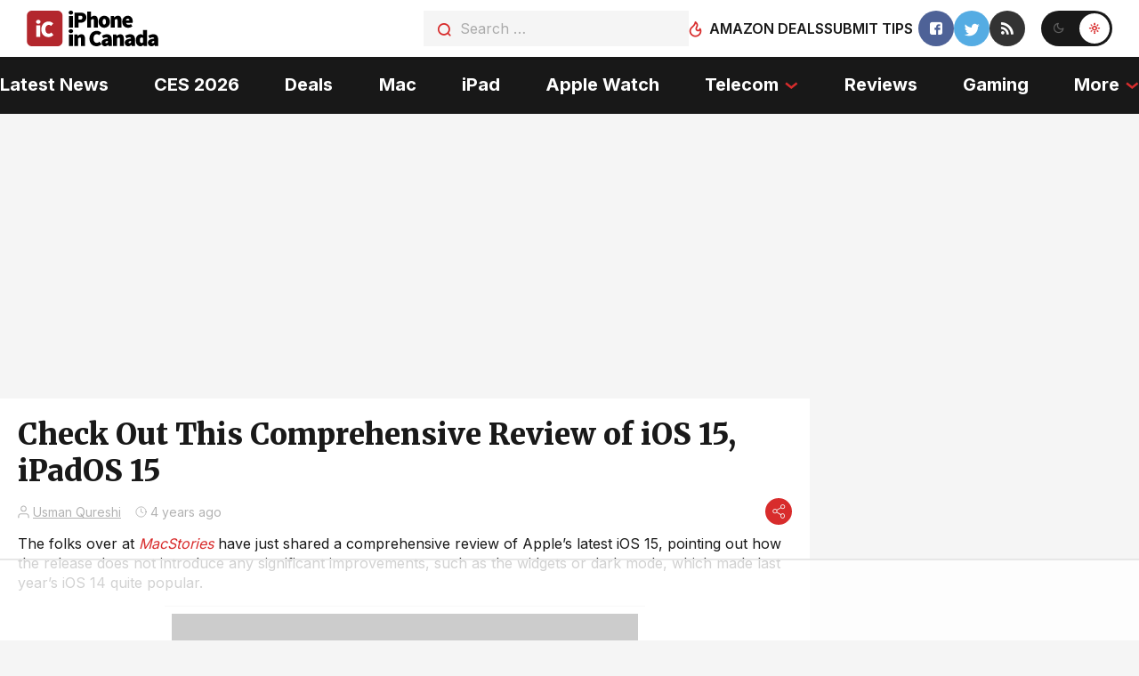

--- FILE ---
content_type: text/html
request_url: https://api.intentiq.com/profiles_engine/ProfilesEngineServlet?at=39&mi=10&dpi=936734067&pt=17&dpn=1&iiqidtype=2&iiqpcid=f016cc81-ac11-406b-a83f-064cd0c41841&iiqpciddate=1769112519721&pcid=a4d27a16-650b-476c-bf26-ad9ec00aca7f&idtype=3&gdpr=0&japs=false&jaesc=0&jafc=0&jaensc=0&jsver=0.33&testGroup=A&source=pbjs&ABTestingConfigurationSource=group&abtg=A&vrref=https%3A%2F%2Fwww.iphoneincanada.ca
body_size: 54
content:
{"abPercentage":97,"adt":1,"ct":2,"isOptedOut":false,"data":{"eids":[]},"dbsaved":"false","ls":true,"cttl":86400000,"abTestUuid":"g_a16569b2-696a-4e69-bba1-24979725f7e5","tc":9,"sid":-787455364}

--- FILE ---
content_type: text/html; charset=utf-8
request_url: https://www.google.com/recaptcha/api2/aframe
body_size: 268
content:
<!DOCTYPE HTML><html><head><meta http-equiv="content-type" content="text/html; charset=UTF-8"></head><body><script nonce="OKhRZiOiNeD4lDLBK1E0eA">/** Anti-fraud and anti-abuse applications only. See google.com/recaptcha */ try{var clients={'sodar':'https://pagead2.googlesyndication.com/pagead/sodar?'};window.addEventListener("message",function(a){try{if(a.source===window.parent){var b=JSON.parse(a.data);var c=clients[b['id']];if(c){var d=document.createElement('img');d.src=c+b['params']+'&rc='+(localStorage.getItem("rc::a")?sessionStorage.getItem("rc::b"):"");window.document.body.appendChild(d);sessionStorage.setItem("rc::e",parseInt(sessionStorage.getItem("rc::e")||0)+1);localStorage.setItem("rc::h",'1769112536749');}}}catch(b){}});window.parent.postMessage("_grecaptcha_ready", "*");}catch(b){}</script></body></html>

--- FILE ---
content_type: text/plain
request_url: https://rtb.openx.net/openrtbb/prebidjs
body_size: -228
content:
{"id":"7a40817a-f172-4fe4-a11a-cf04da704954","nbr":0}

--- FILE ---
content_type: text/plain
request_url: https://rtb.openx.net/openrtbb/prebidjs
body_size: -228
content:
{"id":"be27576f-2f0c-4519-9d9f-1b32d5ad4db2","nbr":0}

--- FILE ---
content_type: text/plain
request_url: https://rtb.openx.net/openrtbb/prebidjs
body_size: -228
content:
{"id":"b7b4828b-6d2f-4572-87b0-4c4661ef04c1","nbr":0}

--- FILE ---
content_type: text/plain
request_url: https://rtb.openx.net/openrtbb/prebidjs
body_size: -228
content:
{"id":"a2861e1b-01c1-4fb5-b7d6-781ca4930ede","nbr":0}

--- FILE ---
content_type: text/plain
request_url: https://rtb.openx.net/openrtbb/prebidjs
body_size: -228
content:
{"id":"ddc431a9-bddc-4750-a1c9-f0b599bb265d","nbr":0}

--- FILE ---
content_type: text/plain
request_url: https://rtb.openx.net/openrtbb/prebidjs
body_size: -85
content:
{"id":"8b2339ef-4377-4dd9-859d-047783d593b1","nbr":0}

--- FILE ---
content_type: text/plain
request_url: https://rtb.openx.net/openrtbb/prebidjs
body_size: -228
content:
{"id":"c7abdb64-9778-4801-80d5-9b7e69e03588","nbr":0}

--- FILE ---
content_type: text/plain
request_url: https://rtb.openx.net/openrtbb/prebidjs
body_size: -228
content:
{"id":"84ae9fb7-c859-4c5b-b034-b0743afee118","nbr":0}

--- FILE ---
content_type: text/plain
request_url: https://rtb.openx.net/openrtbb/prebidjs
body_size: -228
content:
{"id":"59f9db0c-9817-4e42-8a4b-54633efb8c83","nbr":0}

--- FILE ---
content_type: text/plain
request_url: https://rtb.openx.net/openrtbb/prebidjs
body_size: -228
content:
{"id":"c82d3e43-78d5-454b-badf-96bb1c64aa53","nbr":0}

--- FILE ---
content_type: text/plain; charset=UTF-8
request_url: https://at.teads.tv/fpc?analytics_tag_id=PUB_17002&tfpvi=&gdpr_consent=&gdpr_status=22&gdpr_reason=220&ccpa_consent=&sv=prebid-v1
body_size: 56
content:
YzBkODVmZDgtMjMyZC00MTlhLWJjNTYtYTE4NTNjYjAzYjI2Iy04MA==

--- FILE ---
content_type: text/plain
request_url: https://rtb.openx.net/openrtbb/prebidjs
body_size: -228
content:
{"id":"a28600bf-2250-4005-95e7-93b14ef40587","nbr":0}

--- FILE ---
content_type: text/plain
request_url: https://rtb.openx.net/openrtbb/prebidjs
body_size: -228
content:
{"id":"e3860a13-bfd4-47f8-9c40-27499dfa8f50","nbr":0}

--- FILE ---
content_type: text/plain
request_url: https://rtb.openx.net/openrtbb/prebidjs
body_size: -228
content:
{"id":"a488eee0-3bbf-4074-976c-a339caba1176","nbr":0}